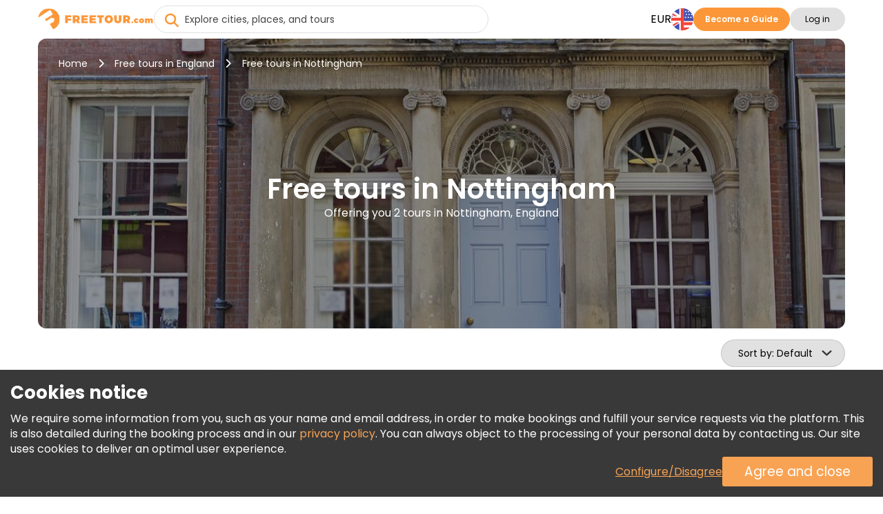

--- FILE ---
content_type: text/html; charset=utf-8
request_url: https://www.google.com/recaptcha/enterprise/anchor?ar=1&k=6LdX-5QhAAAAAIfW18ANq5FgmCqWmfuKFp0nFua9&co=aHR0cHM6Ly93d3cuZnJlZXRvdXIuY29tOjQ0Mw..&hl=en&v=PoyoqOPhxBO7pBk68S4YbpHZ&size=invisible&anchor-ms=20000&execute-ms=30000&cb=ok870oyti0tt
body_size: 48543
content:
<!DOCTYPE HTML><html dir="ltr" lang="en"><head><meta http-equiv="Content-Type" content="text/html; charset=UTF-8">
<meta http-equiv="X-UA-Compatible" content="IE=edge">
<title>reCAPTCHA</title>
<style type="text/css">
/* cyrillic-ext */
@font-face {
  font-family: 'Roboto';
  font-style: normal;
  font-weight: 400;
  font-stretch: 100%;
  src: url(//fonts.gstatic.com/s/roboto/v48/KFO7CnqEu92Fr1ME7kSn66aGLdTylUAMa3GUBHMdazTgWw.woff2) format('woff2');
  unicode-range: U+0460-052F, U+1C80-1C8A, U+20B4, U+2DE0-2DFF, U+A640-A69F, U+FE2E-FE2F;
}
/* cyrillic */
@font-face {
  font-family: 'Roboto';
  font-style: normal;
  font-weight: 400;
  font-stretch: 100%;
  src: url(//fonts.gstatic.com/s/roboto/v48/KFO7CnqEu92Fr1ME7kSn66aGLdTylUAMa3iUBHMdazTgWw.woff2) format('woff2');
  unicode-range: U+0301, U+0400-045F, U+0490-0491, U+04B0-04B1, U+2116;
}
/* greek-ext */
@font-face {
  font-family: 'Roboto';
  font-style: normal;
  font-weight: 400;
  font-stretch: 100%;
  src: url(//fonts.gstatic.com/s/roboto/v48/KFO7CnqEu92Fr1ME7kSn66aGLdTylUAMa3CUBHMdazTgWw.woff2) format('woff2');
  unicode-range: U+1F00-1FFF;
}
/* greek */
@font-face {
  font-family: 'Roboto';
  font-style: normal;
  font-weight: 400;
  font-stretch: 100%;
  src: url(//fonts.gstatic.com/s/roboto/v48/KFO7CnqEu92Fr1ME7kSn66aGLdTylUAMa3-UBHMdazTgWw.woff2) format('woff2');
  unicode-range: U+0370-0377, U+037A-037F, U+0384-038A, U+038C, U+038E-03A1, U+03A3-03FF;
}
/* math */
@font-face {
  font-family: 'Roboto';
  font-style: normal;
  font-weight: 400;
  font-stretch: 100%;
  src: url(//fonts.gstatic.com/s/roboto/v48/KFO7CnqEu92Fr1ME7kSn66aGLdTylUAMawCUBHMdazTgWw.woff2) format('woff2');
  unicode-range: U+0302-0303, U+0305, U+0307-0308, U+0310, U+0312, U+0315, U+031A, U+0326-0327, U+032C, U+032F-0330, U+0332-0333, U+0338, U+033A, U+0346, U+034D, U+0391-03A1, U+03A3-03A9, U+03B1-03C9, U+03D1, U+03D5-03D6, U+03F0-03F1, U+03F4-03F5, U+2016-2017, U+2034-2038, U+203C, U+2040, U+2043, U+2047, U+2050, U+2057, U+205F, U+2070-2071, U+2074-208E, U+2090-209C, U+20D0-20DC, U+20E1, U+20E5-20EF, U+2100-2112, U+2114-2115, U+2117-2121, U+2123-214F, U+2190, U+2192, U+2194-21AE, U+21B0-21E5, U+21F1-21F2, U+21F4-2211, U+2213-2214, U+2216-22FF, U+2308-230B, U+2310, U+2319, U+231C-2321, U+2336-237A, U+237C, U+2395, U+239B-23B7, U+23D0, U+23DC-23E1, U+2474-2475, U+25AF, U+25B3, U+25B7, U+25BD, U+25C1, U+25CA, U+25CC, U+25FB, U+266D-266F, U+27C0-27FF, U+2900-2AFF, U+2B0E-2B11, U+2B30-2B4C, U+2BFE, U+3030, U+FF5B, U+FF5D, U+1D400-1D7FF, U+1EE00-1EEFF;
}
/* symbols */
@font-face {
  font-family: 'Roboto';
  font-style: normal;
  font-weight: 400;
  font-stretch: 100%;
  src: url(//fonts.gstatic.com/s/roboto/v48/KFO7CnqEu92Fr1ME7kSn66aGLdTylUAMaxKUBHMdazTgWw.woff2) format('woff2');
  unicode-range: U+0001-000C, U+000E-001F, U+007F-009F, U+20DD-20E0, U+20E2-20E4, U+2150-218F, U+2190, U+2192, U+2194-2199, U+21AF, U+21E6-21F0, U+21F3, U+2218-2219, U+2299, U+22C4-22C6, U+2300-243F, U+2440-244A, U+2460-24FF, U+25A0-27BF, U+2800-28FF, U+2921-2922, U+2981, U+29BF, U+29EB, U+2B00-2BFF, U+4DC0-4DFF, U+FFF9-FFFB, U+10140-1018E, U+10190-1019C, U+101A0, U+101D0-101FD, U+102E0-102FB, U+10E60-10E7E, U+1D2C0-1D2D3, U+1D2E0-1D37F, U+1F000-1F0FF, U+1F100-1F1AD, U+1F1E6-1F1FF, U+1F30D-1F30F, U+1F315, U+1F31C, U+1F31E, U+1F320-1F32C, U+1F336, U+1F378, U+1F37D, U+1F382, U+1F393-1F39F, U+1F3A7-1F3A8, U+1F3AC-1F3AF, U+1F3C2, U+1F3C4-1F3C6, U+1F3CA-1F3CE, U+1F3D4-1F3E0, U+1F3ED, U+1F3F1-1F3F3, U+1F3F5-1F3F7, U+1F408, U+1F415, U+1F41F, U+1F426, U+1F43F, U+1F441-1F442, U+1F444, U+1F446-1F449, U+1F44C-1F44E, U+1F453, U+1F46A, U+1F47D, U+1F4A3, U+1F4B0, U+1F4B3, U+1F4B9, U+1F4BB, U+1F4BF, U+1F4C8-1F4CB, U+1F4D6, U+1F4DA, U+1F4DF, U+1F4E3-1F4E6, U+1F4EA-1F4ED, U+1F4F7, U+1F4F9-1F4FB, U+1F4FD-1F4FE, U+1F503, U+1F507-1F50B, U+1F50D, U+1F512-1F513, U+1F53E-1F54A, U+1F54F-1F5FA, U+1F610, U+1F650-1F67F, U+1F687, U+1F68D, U+1F691, U+1F694, U+1F698, U+1F6AD, U+1F6B2, U+1F6B9-1F6BA, U+1F6BC, U+1F6C6-1F6CF, U+1F6D3-1F6D7, U+1F6E0-1F6EA, U+1F6F0-1F6F3, U+1F6F7-1F6FC, U+1F700-1F7FF, U+1F800-1F80B, U+1F810-1F847, U+1F850-1F859, U+1F860-1F887, U+1F890-1F8AD, U+1F8B0-1F8BB, U+1F8C0-1F8C1, U+1F900-1F90B, U+1F93B, U+1F946, U+1F984, U+1F996, U+1F9E9, U+1FA00-1FA6F, U+1FA70-1FA7C, U+1FA80-1FA89, U+1FA8F-1FAC6, U+1FACE-1FADC, U+1FADF-1FAE9, U+1FAF0-1FAF8, U+1FB00-1FBFF;
}
/* vietnamese */
@font-face {
  font-family: 'Roboto';
  font-style: normal;
  font-weight: 400;
  font-stretch: 100%;
  src: url(//fonts.gstatic.com/s/roboto/v48/KFO7CnqEu92Fr1ME7kSn66aGLdTylUAMa3OUBHMdazTgWw.woff2) format('woff2');
  unicode-range: U+0102-0103, U+0110-0111, U+0128-0129, U+0168-0169, U+01A0-01A1, U+01AF-01B0, U+0300-0301, U+0303-0304, U+0308-0309, U+0323, U+0329, U+1EA0-1EF9, U+20AB;
}
/* latin-ext */
@font-face {
  font-family: 'Roboto';
  font-style: normal;
  font-weight: 400;
  font-stretch: 100%;
  src: url(//fonts.gstatic.com/s/roboto/v48/KFO7CnqEu92Fr1ME7kSn66aGLdTylUAMa3KUBHMdazTgWw.woff2) format('woff2');
  unicode-range: U+0100-02BA, U+02BD-02C5, U+02C7-02CC, U+02CE-02D7, U+02DD-02FF, U+0304, U+0308, U+0329, U+1D00-1DBF, U+1E00-1E9F, U+1EF2-1EFF, U+2020, U+20A0-20AB, U+20AD-20C0, U+2113, U+2C60-2C7F, U+A720-A7FF;
}
/* latin */
@font-face {
  font-family: 'Roboto';
  font-style: normal;
  font-weight: 400;
  font-stretch: 100%;
  src: url(//fonts.gstatic.com/s/roboto/v48/KFO7CnqEu92Fr1ME7kSn66aGLdTylUAMa3yUBHMdazQ.woff2) format('woff2');
  unicode-range: U+0000-00FF, U+0131, U+0152-0153, U+02BB-02BC, U+02C6, U+02DA, U+02DC, U+0304, U+0308, U+0329, U+2000-206F, U+20AC, U+2122, U+2191, U+2193, U+2212, U+2215, U+FEFF, U+FFFD;
}
/* cyrillic-ext */
@font-face {
  font-family: 'Roboto';
  font-style: normal;
  font-weight: 500;
  font-stretch: 100%;
  src: url(//fonts.gstatic.com/s/roboto/v48/KFO7CnqEu92Fr1ME7kSn66aGLdTylUAMa3GUBHMdazTgWw.woff2) format('woff2');
  unicode-range: U+0460-052F, U+1C80-1C8A, U+20B4, U+2DE0-2DFF, U+A640-A69F, U+FE2E-FE2F;
}
/* cyrillic */
@font-face {
  font-family: 'Roboto';
  font-style: normal;
  font-weight: 500;
  font-stretch: 100%;
  src: url(//fonts.gstatic.com/s/roboto/v48/KFO7CnqEu92Fr1ME7kSn66aGLdTylUAMa3iUBHMdazTgWw.woff2) format('woff2');
  unicode-range: U+0301, U+0400-045F, U+0490-0491, U+04B0-04B1, U+2116;
}
/* greek-ext */
@font-face {
  font-family: 'Roboto';
  font-style: normal;
  font-weight: 500;
  font-stretch: 100%;
  src: url(//fonts.gstatic.com/s/roboto/v48/KFO7CnqEu92Fr1ME7kSn66aGLdTylUAMa3CUBHMdazTgWw.woff2) format('woff2');
  unicode-range: U+1F00-1FFF;
}
/* greek */
@font-face {
  font-family: 'Roboto';
  font-style: normal;
  font-weight: 500;
  font-stretch: 100%;
  src: url(//fonts.gstatic.com/s/roboto/v48/KFO7CnqEu92Fr1ME7kSn66aGLdTylUAMa3-UBHMdazTgWw.woff2) format('woff2');
  unicode-range: U+0370-0377, U+037A-037F, U+0384-038A, U+038C, U+038E-03A1, U+03A3-03FF;
}
/* math */
@font-face {
  font-family: 'Roboto';
  font-style: normal;
  font-weight: 500;
  font-stretch: 100%;
  src: url(//fonts.gstatic.com/s/roboto/v48/KFO7CnqEu92Fr1ME7kSn66aGLdTylUAMawCUBHMdazTgWw.woff2) format('woff2');
  unicode-range: U+0302-0303, U+0305, U+0307-0308, U+0310, U+0312, U+0315, U+031A, U+0326-0327, U+032C, U+032F-0330, U+0332-0333, U+0338, U+033A, U+0346, U+034D, U+0391-03A1, U+03A3-03A9, U+03B1-03C9, U+03D1, U+03D5-03D6, U+03F0-03F1, U+03F4-03F5, U+2016-2017, U+2034-2038, U+203C, U+2040, U+2043, U+2047, U+2050, U+2057, U+205F, U+2070-2071, U+2074-208E, U+2090-209C, U+20D0-20DC, U+20E1, U+20E5-20EF, U+2100-2112, U+2114-2115, U+2117-2121, U+2123-214F, U+2190, U+2192, U+2194-21AE, U+21B0-21E5, U+21F1-21F2, U+21F4-2211, U+2213-2214, U+2216-22FF, U+2308-230B, U+2310, U+2319, U+231C-2321, U+2336-237A, U+237C, U+2395, U+239B-23B7, U+23D0, U+23DC-23E1, U+2474-2475, U+25AF, U+25B3, U+25B7, U+25BD, U+25C1, U+25CA, U+25CC, U+25FB, U+266D-266F, U+27C0-27FF, U+2900-2AFF, U+2B0E-2B11, U+2B30-2B4C, U+2BFE, U+3030, U+FF5B, U+FF5D, U+1D400-1D7FF, U+1EE00-1EEFF;
}
/* symbols */
@font-face {
  font-family: 'Roboto';
  font-style: normal;
  font-weight: 500;
  font-stretch: 100%;
  src: url(//fonts.gstatic.com/s/roboto/v48/KFO7CnqEu92Fr1ME7kSn66aGLdTylUAMaxKUBHMdazTgWw.woff2) format('woff2');
  unicode-range: U+0001-000C, U+000E-001F, U+007F-009F, U+20DD-20E0, U+20E2-20E4, U+2150-218F, U+2190, U+2192, U+2194-2199, U+21AF, U+21E6-21F0, U+21F3, U+2218-2219, U+2299, U+22C4-22C6, U+2300-243F, U+2440-244A, U+2460-24FF, U+25A0-27BF, U+2800-28FF, U+2921-2922, U+2981, U+29BF, U+29EB, U+2B00-2BFF, U+4DC0-4DFF, U+FFF9-FFFB, U+10140-1018E, U+10190-1019C, U+101A0, U+101D0-101FD, U+102E0-102FB, U+10E60-10E7E, U+1D2C0-1D2D3, U+1D2E0-1D37F, U+1F000-1F0FF, U+1F100-1F1AD, U+1F1E6-1F1FF, U+1F30D-1F30F, U+1F315, U+1F31C, U+1F31E, U+1F320-1F32C, U+1F336, U+1F378, U+1F37D, U+1F382, U+1F393-1F39F, U+1F3A7-1F3A8, U+1F3AC-1F3AF, U+1F3C2, U+1F3C4-1F3C6, U+1F3CA-1F3CE, U+1F3D4-1F3E0, U+1F3ED, U+1F3F1-1F3F3, U+1F3F5-1F3F7, U+1F408, U+1F415, U+1F41F, U+1F426, U+1F43F, U+1F441-1F442, U+1F444, U+1F446-1F449, U+1F44C-1F44E, U+1F453, U+1F46A, U+1F47D, U+1F4A3, U+1F4B0, U+1F4B3, U+1F4B9, U+1F4BB, U+1F4BF, U+1F4C8-1F4CB, U+1F4D6, U+1F4DA, U+1F4DF, U+1F4E3-1F4E6, U+1F4EA-1F4ED, U+1F4F7, U+1F4F9-1F4FB, U+1F4FD-1F4FE, U+1F503, U+1F507-1F50B, U+1F50D, U+1F512-1F513, U+1F53E-1F54A, U+1F54F-1F5FA, U+1F610, U+1F650-1F67F, U+1F687, U+1F68D, U+1F691, U+1F694, U+1F698, U+1F6AD, U+1F6B2, U+1F6B9-1F6BA, U+1F6BC, U+1F6C6-1F6CF, U+1F6D3-1F6D7, U+1F6E0-1F6EA, U+1F6F0-1F6F3, U+1F6F7-1F6FC, U+1F700-1F7FF, U+1F800-1F80B, U+1F810-1F847, U+1F850-1F859, U+1F860-1F887, U+1F890-1F8AD, U+1F8B0-1F8BB, U+1F8C0-1F8C1, U+1F900-1F90B, U+1F93B, U+1F946, U+1F984, U+1F996, U+1F9E9, U+1FA00-1FA6F, U+1FA70-1FA7C, U+1FA80-1FA89, U+1FA8F-1FAC6, U+1FACE-1FADC, U+1FADF-1FAE9, U+1FAF0-1FAF8, U+1FB00-1FBFF;
}
/* vietnamese */
@font-face {
  font-family: 'Roboto';
  font-style: normal;
  font-weight: 500;
  font-stretch: 100%;
  src: url(//fonts.gstatic.com/s/roboto/v48/KFO7CnqEu92Fr1ME7kSn66aGLdTylUAMa3OUBHMdazTgWw.woff2) format('woff2');
  unicode-range: U+0102-0103, U+0110-0111, U+0128-0129, U+0168-0169, U+01A0-01A1, U+01AF-01B0, U+0300-0301, U+0303-0304, U+0308-0309, U+0323, U+0329, U+1EA0-1EF9, U+20AB;
}
/* latin-ext */
@font-face {
  font-family: 'Roboto';
  font-style: normal;
  font-weight: 500;
  font-stretch: 100%;
  src: url(//fonts.gstatic.com/s/roboto/v48/KFO7CnqEu92Fr1ME7kSn66aGLdTylUAMa3KUBHMdazTgWw.woff2) format('woff2');
  unicode-range: U+0100-02BA, U+02BD-02C5, U+02C7-02CC, U+02CE-02D7, U+02DD-02FF, U+0304, U+0308, U+0329, U+1D00-1DBF, U+1E00-1E9F, U+1EF2-1EFF, U+2020, U+20A0-20AB, U+20AD-20C0, U+2113, U+2C60-2C7F, U+A720-A7FF;
}
/* latin */
@font-face {
  font-family: 'Roboto';
  font-style: normal;
  font-weight: 500;
  font-stretch: 100%;
  src: url(//fonts.gstatic.com/s/roboto/v48/KFO7CnqEu92Fr1ME7kSn66aGLdTylUAMa3yUBHMdazQ.woff2) format('woff2');
  unicode-range: U+0000-00FF, U+0131, U+0152-0153, U+02BB-02BC, U+02C6, U+02DA, U+02DC, U+0304, U+0308, U+0329, U+2000-206F, U+20AC, U+2122, U+2191, U+2193, U+2212, U+2215, U+FEFF, U+FFFD;
}
/* cyrillic-ext */
@font-face {
  font-family: 'Roboto';
  font-style: normal;
  font-weight: 900;
  font-stretch: 100%;
  src: url(//fonts.gstatic.com/s/roboto/v48/KFO7CnqEu92Fr1ME7kSn66aGLdTylUAMa3GUBHMdazTgWw.woff2) format('woff2');
  unicode-range: U+0460-052F, U+1C80-1C8A, U+20B4, U+2DE0-2DFF, U+A640-A69F, U+FE2E-FE2F;
}
/* cyrillic */
@font-face {
  font-family: 'Roboto';
  font-style: normal;
  font-weight: 900;
  font-stretch: 100%;
  src: url(//fonts.gstatic.com/s/roboto/v48/KFO7CnqEu92Fr1ME7kSn66aGLdTylUAMa3iUBHMdazTgWw.woff2) format('woff2');
  unicode-range: U+0301, U+0400-045F, U+0490-0491, U+04B0-04B1, U+2116;
}
/* greek-ext */
@font-face {
  font-family: 'Roboto';
  font-style: normal;
  font-weight: 900;
  font-stretch: 100%;
  src: url(//fonts.gstatic.com/s/roboto/v48/KFO7CnqEu92Fr1ME7kSn66aGLdTylUAMa3CUBHMdazTgWw.woff2) format('woff2');
  unicode-range: U+1F00-1FFF;
}
/* greek */
@font-face {
  font-family: 'Roboto';
  font-style: normal;
  font-weight: 900;
  font-stretch: 100%;
  src: url(//fonts.gstatic.com/s/roboto/v48/KFO7CnqEu92Fr1ME7kSn66aGLdTylUAMa3-UBHMdazTgWw.woff2) format('woff2');
  unicode-range: U+0370-0377, U+037A-037F, U+0384-038A, U+038C, U+038E-03A1, U+03A3-03FF;
}
/* math */
@font-face {
  font-family: 'Roboto';
  font-style: normal;
  font-weight: 900;
  font-stretch: 100%;
  src: url(//fonts.gstatic.com/s/roboto/v48/KFO7CnqEu92Fr1ME7kSn66aGLdTylUAMawCUBHMdazTgWw.woff2) format('woff2');
  unicode-range: U+0302-0303, U+0305, U+0307-0308, U+0310, U+0312, U+0315, U+031A, U+0326-0327, U+032C, U+032F-0330, U+0332-0333, U+0338, U+033A, U+0346, U+034D, U+0391-03A1, U+03A3-03A9, U+03B1-03C9, U+03D1, U+03D5-03D6, U+03F0-03F1, U+03F4-03F5, U+2016-2017, U+2034-2038, U+203C, U+2040, U+2043, U+2047, U+2050, U+2057, U+205F, U+2070-2071, U+2074-208E, U+2090-209C, U+20D0-20DC, U+20E1, U+20E5-20EF, U+2100-2112, U+2114-2115, U+2117-2121, U+2123-214F, U+2190, U+2192, U+2194-21AE, U+21B0-21E5, U+21F1-21F2, U+21F4-2211, U+2213-2214, U+2216-22FF, U+2308-230B, U+2310, U+2319, U+231C-2321, U+2336-237A, U+237C, U+2395, U+239B-23B7, U+23D0, U+23DC-23E1, U+2474-2475, U+25AF, U+25B3, U+25B7, U+25BD, U+25C1, U+25CA, U+25CC, U+25FB, U+266D-266F, U+27C0-27FF, U+2900-2AFF, U+2B0E-2B11, U+2B30-2B4C, U+2BFE, U+3030, U+FF5B, U+FF5D, U+1D400-1D7FF, U+1EE00-1EEFF;
}
/* symbols */
@font-face {
  font-family: 'Roboto';
  font-style: normal;
  font-weight: 900;
  font-stretch: 100%;
  src: url(//fonts.gstatic.com/s/roboto/v48/KFO7CnqEu92Fr1ME7kSn66aGLdTylUAMaxKUBHMdazTgWw.woff2) format('woff2');
  unicode-range: U+0001-000C, U+000E-001F, U+007F-009F, U+20DD-20E0, U+20E2-20E4, U+2150-218F, U+2190, U+2192, U+2194-2199, U+21AF, U+21E6-21F0, U+21F3, U+2218-2219, U+2299, U+22C4-22C6, U+2300-243F, U+2440-244A, U+2460-24FF, U+25A0-27BF, U+2800-28FF, U+2921-2922, U+2981, U+29BF, U+29EB, U+2B00-2BFF, U+4DC0-4DFF, U+FFF9-FFFB, U+10140-1018E, U+10190-1019C, U+101A0, U+101D0-101FD, U+102E0-102FB, U+10E60-10E7E, U+1D2C0-1D2D3, U+1D2E0-1D37F, U+1F000-1F0FF, U+1F100-1F1AD, U+1F1E6-1F1FF, U+1F30D-1F30F, U+1F315, U+1F31C, U+1F31E, U+1F320-1F32C, U+1F336, U+1F378, U+1F37D, U+1F382, U+1F393-1F39F, U+1F3A7-1F3A8, U+1F3AC-1F3AF, U+1F3C2, U+1F3C4-1F3C6, U+1F3CA-1F3CE, U+1F3D4-1F3E0, U+1F3ED, U+1F3F1-1F3F3, U+1F3F5-1F3F7, U+1F408, U+1F415, U+1F41F, U+1F426, U+1F43F, U+1F441-1F442, U+1F444, U+1F446-1F449, U+1F44C-1F44E, U+1F453, U+1F46A, U+1F47D, U+1F4A3, U+1F4B0, U+1F4B3, U+1F4B9, U+1F4BB, U+1F4BF, U+1F4C8-1F4CB, U+1F4D6, U+1F4DA, U+1F4DF, U+1F4E3-1F4E6, U+1F4EA-1F4ED, U+1F4F7, U+1F4F9-1F4FB, U+1F4FD-1F4FE, U+1F503, U+1F507-1F50B, U+1F50D, U+1F512-1F513, U+1F53E-1F54A, U+1F54F-1F5FA, U+1F610, U+1F650-1F67F, U+1F687, U+1F68D, U+1F691, U+1F694, U+1F698, U+1F6AD, U+1F6B2, U+1F6B9-1F6BA, U+1F6BC, U+1F6C6-1F6CF, U+1F6D3-1F6D7, U+1F6E0-1F6EA, U+1F6F0-1F6F3, U+1F6F7-1F6FC, U+1F700-1F7FF, U+1F800-1F80B, U+1F810-1F847, U+1F850-1F859, U+1F860-1F887, U+1F890-1F8AD, U+1F8B0-1F8BB, U+1F8C0-1F8C1, U+1F900-1F90B, U+1F93B, U+1F946, U+1F984, U+1F996, U+1F9E9, U+1FA00-1FA6F, U+1FA70-1FA7C, U+1FA80-1FA89, U+1FA8F-1FAC6, U+1FACE-1FADC, U+1FADF-1FAE9, U+1FAF0-1FAF8, U+1FB00-1FBFF;
}
/* vietnamese */
@font-face {
  font-family: 'Roboto';
  font-style: normal;
  font-weight: 900;
  font-stretch: 100%;
  src: url(//fonts.gstatic.com/s/roboto/v48/KFO7CnqEu92Fr1ME7kSn66aGLdTylUAMa3OUBHMdazTgWw.woff2) format('woff2');
  unicode-range: U+0102-0103, U+0110-0111, U+0128-0129, U+0168-0169, U+01A0-01A1, U+01AF-01B0, U+0300-0301, U+0303-0304, U+0308-0309, U+0323, U+0329, U+1EA0-1EF9, U+20AB;
}
/* latin-ext */
@font-face {
  font-family: 'Roboto';
  font-style: normal;
  font-weight: 900;
  font-stretch: 100%;
  src: url(//fonts.gstatic.com/s/roboto/v48/KFO7CnqEu92Fr1ME7kSn66aGLdTylUAMa3KUBHMdazTgWw.woff2) format('woff2');
  unicode-range: U+0100-02BA, U+02BD-02C5, U+02C7-02CC, U+02CE-02D7, U+02DD-02FF, U+0304, U+0308, U+0329, U+1D00-1DBF, U+1E00-1E9F, U+1EF2-1EFF, U+2020, U+20A0-20AB, U+20AD-20C0, U+2113, U+2C60-2C7F, U+A720-A7FF;
}
/* latin */
@font-face {
  font-family: 'Roboto';
  font-style: normal;
  font-weight: 900;
  font-stretch: 100%;
  src: url(//fonts.gstatic.com/s/roboto/v48/KFO7CnqEu92Fr1ME7kSn66aGLdTylUAMa3yUBHMdazQ.woff2) format('woff2');
  unicode-range: U+0000-00FF, U+0131, U+0152-0153, U+02BB-02BC, U+02C6, U+02DA, U+02DC, U+0304, U+0308, U+0329, U+2000-206F, U+20AC, U+2122, U+2191, U+2193, U+2212, U+2215, U+FEFF, U+FFFD;
}

</style>
<link rel="stylesheet" type="text/css" href="https://www.gstatic.com/recaptcha/releases/PoyoqOPhxBO7pBk68S4YbpHZ/styles__ltr.css">
<script nonce="y20fZLm1jLY_7B2j9zHtwg" type="text/javascript">window['__recaptcha_api'] = 'https://www.google.com/recaptcha/enterprise/';</script>
<script type="text/javascript" src="https://www.gstatic.com/recaptcha/releases/PoyoqOPhxBO7pBk68S4YbpHZ/recaptcha__en.js" nonce="y20fZLm1jLY_7B2j9zHtwg">
      
    </script></head>
<body><div id="rc-anchor-alert" class="rc-anchor-alert"></div>
<input type="hidden" id="recaptcha-token" value="[base64]">
<script type="text/javascript" nonce="y20fZLm1jLY_7B2j9zHtwg">
      recaptcha.anchor.Main.init("[\x22ainput\x22,[\x22bgdata\x22,\x22\x22,\[base64]/[base64]/bmV3IFpbdF0obVswXSk6Sz09Mj9uZXcgWlt0XShtWzBdLG1bMV0pOks9PTM/bmV3IFpbdF0obVswXSxtWzFdLG1bMl0pOks9PTQ/[base64]/[base64]/[base64]/[base64]/[base64]/[base64]/[base64]/[base64]/[base64]/[base64]/[base64]/[base64]/[base64]/[base64]\\u003d\\u003d\x22,\[base64]\\u003d\\u003d\x22,\x22HC53wpo9TsKFbMKjOQDDj3HDmsKULsOiesOvWsK4XGFCw5oSwpsvw5lLYsOBw73Cp13DlsOpw43Cj8Kyw7zCv8Kcw6XCvcOEw6/[base64]/ChADCmsORMcKgQUw/JU/CisOIPUjDgsO+w7HDmcORHTI4wqnDlQDDlcKYw65pw5cOFsKfHsKqcMK6DznDgk3CmsOeJE5Bw5Npwqt4wqHDulsdSlc/I8OPw7FNbxXCncKQZsKSB8Kfw7VBw7PDvBDCvlnChSrDpMKVLcKlB2prKDJadcKmFsOgEcOeE3QRw4XCqG/DqcOpXMKVwpnCtsO9wqpscsKywp3CsynCqsKRwq3Cjxtrwptjw5zCvsKxw4rClH3Dmz0MwqvCrcKiw6YcwpXDuiMOwrDCtnJZNsOLMsO3w4dRw7d2w57CjMOEAAlhw5hPw73CqGDDgFvDjU/Dg2wLw71iYsKXX3/DjCAcZXI7fcKUwpLCuAB1w4/DkMO1w4zDhFNjJVU8w4jDskjDuWE/[base64]/DjMKgw7HCr8KKf8OTwqQqbiMUUyLCnDLCgsOqL8Krb2zCgWxJfMK+wqh3w6ZdwrTCoMOnwrXCgMKCDcOgcAnDt8OJwq3Cu1dswrUoRsKlw7hPUMOfIU7DulvChjYJM8K7aXLDl8KgwqrCrznDlTrCq8KIf3FJwqvCjjzCi3jCuiB4JMKwWMO6L2rDp8KIwqPDjsK6cS/CtXU6JcOxC8OFwq1Gw6zCk8OvCMKjw6TCsT3Cog/CqH8RXsKsVTMmw7bCsRxGdsO4wqbChUfDiTwcwqFkwr0zMk/CtkDDm0/DvgfDmmbDkTHCksOwwpIdw41Ow4bCgmhuwr1XwoTCjmHCq8Kiw4DDhsOhQMOYwr1tLh9uwrrCs8Oyw4E5w5/CiMKPEQzDihDDo0TChsOlZ8Oyw6J1w7h+wr5tw40gw68Lw7bDs8KGbcO0wrDDuMKkR8KHc8K7P8KlDsKgw6XCoUk5w58YwpwmwqvDolTDkWjCszHDrDLDsBHCghkoWBsjwrLCmR/DpsK9AQgUBQLDr8KZEwDDkSDDsR7Cl8K+w6bDlsOMC0vDhC0UwpsmwqdBwolYwo5ib8KqPGFYDm7ClMKmwrhbwoYHB8OlwoFrw53CtVbCt8KjU8KxwrnCocKIOMKMwq/[base64]/CnR8gw4U8w5dCw6HCnRxsc8Kjw4HDqsOEaX42bcKgw59Cw5jColUcw77Ch8OzwqXCo8OpwrbCk8KDIMKTwrxpwrMLwph0w6vCiA0Sw6nCjT3DkX3DpiN2NMOqwqV1w6g7EcOuwqfDkMKgfADCiAooXyzClcOXPMOowoPDiTDCoUc4Q8Oww51Tw7hIOAY5w4/DmMKxb8OHcMK2woJ1wpXDvGHDjsKQfDfDtyLCnMO+w7hKOjvDnm5/wqQPw6M2NUTDpMOJw7FgDyzCnsK4EzfDnFsew6DCgDnCinfDpRstw77DuA/CvRRTAGpIw6DCjQfCtsONdxB0VMKWJlTDu8K8w5vDgg/DnsKYd1AIwrNHwphRdjfCpCjCjsO6w6Ajw4rCmRDDhjZPwrPDmyVcFWcbwo8XwpXDssOJw6Ytw79sRcOJeFEoP0h0MWvDscKFwr4Ow4gVw6nDgsOOCMOaLMONOmnDuGnDpMOjPAhgNj9Lw4QPRlPCj8KiAMK6wpfDuQ/[base64]/CuB92HR1RworCnSYdwqMCTX/CjcOowpvCgTDCjivDnAc7w4DDoMKvw4QPw7hMc2rCiMKBw4vDvcOVa8OmLMO3wq5Ow5A2XSDCk8KZw47CkD4SIkXDtMO+DsKzw75Zw7zCoUpmT8KJOMKLc0vCoU0YTW7Di1fDr8ORwrAxSsKPdsKNw4FUGcKhB8ONw7zCqV/CocO2w7I3RMOYRXMSFcOpw6vCl8Okw5fCu3NVw7tDwr3Cg2gmEAx6w6/CsgXDlk01QScYFiR6w6TDvR5nJyB/WsKGwr8Ow4zChcOoQ8OIw7toFsKxHsKiWXVQwrLDhSPDtMKBwpjColPDpG3CtytORGI0dRdvdcK4wp81wpp2aWU/w7bDumJKw7PCgj9awoIdf0PCoXFWw6LCjcKpwqxnSlTCvF3DgcK7OcK4wqjDiUA+OcK5wr3DnMKMJ3kHwqXCrsOQVsOywoHDjwHDo2gjWsKEwrvDlsOjXMKrwphPwp88VG7CsMKiFyROHBvCpVTDmMKkw5TCp8OHwr/CkMOfa8KCw7XDvxTDmz3DjkISwqfDv8KTasKDI8KoGGsdwrURwpAELGLDoA9uwpvCkjXCnxpVwpvDgxjDhwZaw6bDglYBw61Pw7vDoxDDrz0xw4LDh1lsDXZFfkPClzAkD8O/SVvCuMK+H8OcwoFbHMKwwoTCvsKEw6vClDbCvX0hGho5LGsPwrzDpDdrRwnCtVpxwoLCucOMw6BLA8OBwprCqUA/NsOvB2zCqCbDh1gJw4TCnMKgHElBw4vDuW7CpcObPcOMw4IbwrVAw50TC8KiG8KcwojDo8KhEgVfw63DqsKDw5YTXcOkw4jCjSHCiMOCw6gww7TDucKcwoPDp8Khw5HDuMKIw49dw5bDvcOJVkoESMKAwoHDgsOLw4crYGYqwoNpHx/CsxHDrsOww7jCp8KrWcKDbA/Dh2kRw4ktw4AOwpbCrgvDq8O8UQnDpEzDqMKxwrDDo0bDj0TCscKowpBFMS3Cu200wpNlw7B5w6tnK8OXKhxVw6bDnMKJw6LCrCrChwbCsDjCu0vCkyFXVMOmA3lMB8KkwoLDnyt/w4/CjA3Cr8KndcK1M33DtMKzw4TCkz3DiVwOw6TCjiUhTlZrwo9bCsOXEMKSwrXChULCgjfCrsKXUsKULShoSRIGw6nDmMKbw4/CjxhbaAnDkB4XDcOfbSJ1fALDrELDkyspwqg+w5QeZcKzwpt4w4sDwoB/eMOdYzEwGCzCrFPCtRZtWCIcVh3Dp8KEw4w2w4/Cl8O4w5Vqw7XCscOLbwc8wrrDpwHChSs1asO9XMOUwpLCiMOSw7HCu8O9QAnDpcOMb2/[base64]/DtWPCucOAbMKPw73DgcKoTsOJE8OrSBnDvcKaY0/Ds8KtOcOwbmbCicO6SMODw45OUMKCw6bDtmB1wq0jYzUDwr7DrW3DlcOBwrTDhsKINAJww6HDjsOKwpnCv2LCjC5AwoZ0S8OnTsOrwonCjsKcw6fCo3PCgcOIdMKQJ8OVwqDDu0JEaxt+ZcKYLcKOC8O/w7rCmsO9w4FawrxPw6zClDkkwpXCjFzDmHrCgmXDomU6w5jDj8KEOcKGwq12bl0LwrzCjMOmC3LCmD5DwotBw6JvL8OCSkQBZcKMGFnDqjF9wogtwoPCuMO3cMOGN8O0wrhUw4zCjMK8bcKObsKva8KFF1gMwrDCisKuCQPCm2/Do8KvWXMfXGsaHyfCs8O4MsOjw7YJCMK5w6QbAVLCjwvClVzCuWbCrcOUWifDrMOnHsKQw5I/RMKrAhTCvMKVEA86XMKvHRQzw4JodcODZzfDksKpwqzChDE2BMKBfkglwqhPwqzCr8OyDsO7AsO/[base64]/[base64]/LSLDlkvChDTCg8K8G0hMwqpSwrUAw5LDrsOkJ0cow5LDvMOnwrPDisKKwqvCjcO4eljDhxsUBMK1w4/Dq0shw6BdcVXDuHpOw7jCmsOVOR/Co8O+RcOGworDny86C8OYwrHCnzJpDcO0w68Uw5MUw6/DmijDrjMwCsO6w6Q/w40cw4MaW8OAch3Ds8Kzw78xTsKsZMKRC0LDtcKDHxgkw6Vhw73Ck8K4YwfCsMOnQ8OPZsKHb8OVWsKlPMOJw5fDigB/wqQhScO+aMKsw7l6w65NOMOTZcK9XcOXIsKGw4cBH3bCqn3DmsOhwqvDiMO4Z8Krw53DlsKDw6BVAsKXAMOnw6UMwqpRw7cFwrN6wojCscO8w73DgBhlX8KZfsKCw7JPwozCrsK9w5MCURt0w4rDnWtULi/ChEckHsKFw6Q7w4/CnBVywpHDqQvDjMO6wrjDisOlw7/Do8K9wqZgYsKDfAPCgsKXBcKvWsKCwrs0w6/Dn3QAwp7DjnUvwpjDoVtHUyjDvWLCtsKCworDkcOQw5NoHyNjwrLCusKlUsOIw7p+wrzCrsKww4/Ds8KuBcO/w4zCjksBwo8eGi9mw6EgfcO7Qh5xw74xw6fCmjUkw6DDg8KICSQvfRrDigXCjcOLw5vCu8OywqQbJRcRwpXDtgrDnMKTd3QhwrPDhcKUwqBDG3lLw7rDh13DnsKWw4w/HcKQXsKfw6PDpGzDtMKcw5tGw49iI8Oow6NPfcK5w7rDrMKjwqvCvxnDncOHwqYXwqtOwpJ+Y8O1w5N1wqvCkx15MlPDv8Odw5AlYyMEw63DoAjDhcKXw5kzwqDDkhTDnR1IW1DDvlPDgz8wCHnCjxzCvsK6w5vCisKXwqdXdcK7VMK8w7zDsSHCgk7CqSvDmD/DiiTCssK3w5Nnwo5Lw4hzfDvCosO6wobDpMKGwqHCvnDDrcOAw7xRFTI6woQJwpUAZD7Cj8OYw68cw6h5OivDqsKresKAaEN4wp9VLX3ClcKCwoLCvcOeRXHClAnCl8KvYcKXesOyw4rCmMK3XkREwo7Ct8K2P8KeEhfDqnTCpsKMw5MOPk3DnwfCqsOSw53Dn01/[base64]/[base64]/wp7CsHzCtWchV8O8b1zDpsKwOArCgMK7LMOiw6MiGHnCqD9eUT7DpkBrwrNwwrXDvU4kw5UGCsKrSVwUEsOVw6wtwrZTWDNJHMK1w78USMK9UMKkV8OZPyvCl8Ozw49Fwq/DmMOHw5bCtMOGEQHChMOrDsOTc8KjWF/ChyjCqcOmwoDCkcOfw6U/wrvCvsO5w4/ChMONZEhpEcOuwqFJw7bCgn5JTmfDqWgSS8Ogw43DrcObw5A/d8KSP8KYTMKJw6LChihIIcKYw6XDtF7DusORYnsmw7jDsUkfN8OqIXPCqcOtwpgIwpxrw4bDjTFDwrPDpMODw5rCoXNOwr7Ck8O6LGIfwp/DocKReMKiwqJvIWZ3w5cNwq7DtXhdwqnCgyxdXzvDtiPCt3/DgsKKJMKowpkyf3jChQLDkh7ChRvDhWo4wrZuwq9Iw5rDkifDlznClMOkSlzCt1jDtcKbCsKEMiVVDl/[base64]/Cm2vCgMKTw5lgwoUUHCXCuMKjMjpXdx1YNDbDoHpKw7LClsKGNsOZVcKhQiUvwpgqwozDosOxwpJZCsOEwqlcY8Kcw6wbw4wFOzI9w4nCq8Oswq7DpMK/RcOsw7kMwofDvsOQwqhhwoQ5wpHDqlUIdhPDi8K8fcO/w557ZMO4eMKTehPDqsOkbk8NwqPCuMKyY8K/MlTDgx3Ci8K2SsKlPsOmRcOEwrwjw5/[base64]/DgcKywo9Iw63Ct8O5VljDpsOYTCnDsjoPw6MMGcKPIEofwqUgwp1ZwqnDmS7DnSljw6LDosKCw5tGQMKbw4nDmcKEwp3DgFnCsCFUUxXChsK4RR8QwpVowohBw43DhFRbKMKdFXExIwbDusKIwrHDqEt/[base64]/DiljDviwtecOBeTpWwpLCrjXCkMOFAMKLLMKuMcKSw5XCscKQw557NxN0w5HDjMOAw7HClcKPwrQxfsK+R8OGw71awqbDgnLCs8KlwpzCi3zDvQlbDgjDscKww6Yww5XDn2jCt8OWY8K3EcKrw4XCvsOIw7ZAwrbCgB/CjcKzw4LCrm/CusOmN8OABcOtaA/Ch8KOccKpJ2xYwqZlw7jDkFXCjcOWw7IQw6Ejd0hew57DjMONw7jCgMOXwpjDj8KFw6sZwrBqJ8OKYMOhw73CvsKTwr/DmsOOwqMIw73DngcUOmQrTcK1w5xow6PDr3TCpyvCuMKAwq7Dq0nCl8Opw4ELw7fDvEDCtw4dw6QOFcO+dcKLTBfDq8K4wqFMJMKFcSEwbsK5wqJtw4jCn2PDj8Olw78CE0s/[base64]/[base64]/VgPChC3CgsOWfxnCrRvDuMKNw49RJ8O2TMKhdMKvJTDCosORR8O/G8O2TMKcwr3Dk8KBAhV1w7XCl8OvIXPCgsODNsKfJcOEwpZlwrRicMKuwpfDqMOve8KrHS/Ch1TCuMOpwr1WwoFAwoovw4/CsH7DsmrCnCHCrhvDqsOof8ORworCkcOzwprDssOfw5XDt2Q4BcK5Y33DliAww77CnEVPw7dIbVTCsyvClCzCh8OyesOZVcOXX8OnNgVdB1EDwrV4MMKSw6vCv1k1w5UDw4TDhcKSfsOFw6lUw7TDhSrCmT5BPwHDgWvCnTMgwqp7w6tYQW7CgcO5w7bCgcKUw4ctw4/Du8OUw4dVwrYbEcOxJ8OhN8KVa8O+w4HCn8OLw5vDqsKUHUcgNgcjwrrDisKZGwnDkU9jK8OMOsO/[base64]/KUzCokvCtAE2w78CwobCmsOuSxEZw58ZfsKXwqvDkMKTwqrCrcKCw67CjMOPXcO7woFvw4DCrlbDjsOcSMOaecK4WBjDlBZHw7soLMOnwqjDq08ZwosJXcKiKSnDvMOnw65iwrXCnkwmw7zCtnNFw4DDsx4xwoAbw4VBPkvCosO6IcOjw6gGwqPDscKAw4HCni/DrcKYb8Kmw7bDrcOFaMO0w7HDsEvDisKYTQXDukRdJsOxwqfDvsKpBywmw79uwqYyAVshWsOvwojDocKCw6zCvVXCgcOQw7FPPD7CucK3fcKhwqXCtSMzwr/CicOywrVxBcO0wqF6ccKPCDjCqcO7KFrDgFHCpHLDkSLDqsKfw4oGwpbDplJqGy9ew6rDok/CjwkkFkIBUsOtXMKySi7Do8OHIEcJYSPDuFrDkcOUw4oBwrjDq8KXwo0ew7ULw6zCsQLDkMKMEELChATDqUwuwo/Ck8OCw4NYBsO+w6DCvQIPw5PDpMOSwpkGw5PCs1VoMsOLZy3Dl8KII8Oww406w6MZI2jDkcKaCBXClktZwoYLS8OVwofDvAbCjMKswoNtw73DqD8ZwpE7wq/CpxHDhn/DnsKMw7nCiATDqcKow5vCj8Oowqggw4XDuyZ0V01owqZ+d8K7UcOnPMOQw6IhUSzClW7DtBDDlsK6FFzCr8KYwpzCtDkmw5vDrMOPFA3Dh2BIB8OTOx3DmBUmI1JxE8ONGV83eEPDpWPDi2/CosKVw5vDtsKlfcO6Li/CscK2ZExlQsKYw4x/[base64]/[base64]/w4tfw6cvwrDCi0zCvcKPw5I2AMKyw5TCtkvDi0jDv8KkfkvDrER+WCrCg8KZHhl+Y1jDpMOFXkp9VcOtwqAWLsOEw7DChQXDlEoiw6ByJ2d/[base64]/ClhonPMOOw6Nww7IkwqfDhMOrwrE0AHXDrsKTJ3jCkk0rwqZXwojCq8KnZcKXw4ZawqfCo2pxAMK5w6jDnWDDkzTDosKSw7Nnwq5tDHdFw77DsMKmwrnCgCRYw6/CvsKbwoVMc0dLwpTCvBDCung0w5bDiF3Ckjx5w7fCnl7Cs24lw73CjQnCh8OKEsO7esK4wonDqkTCmMO/[base64]/VG/DlcKNwq1gasOpw7s3wrPCr1LCq8OhVQFLazcrXsKcHHsQw7bCtCbDrirDmGvCrsOsw5rDh292fhoFw73Di05rwrdOw4ERAcKmSxvCjsOBecOHwql2NMO/w4HCosKbWzPCtsK3wptdw57CpMO+aCQ2EMO6wqXDvcK9wqgSdFdPOBxBwo/Dp8KEwojDvcK1VMORN8Oqwr/DncOnfGlGwr5Hw5p2XEEPwqbCoCzCuz10W8OHwpFgEFwEwoLCnsKuRWnDjXZXeTEXE8K0RMOXw7jClMOHw7lHAsO1wqvDiMOdwoUzNBkKScKzw5NLcsKEPjzDonXDl1kTV8O4w73DgU85XGQDw7vDoX1TwpLCn1VucXsJccKGdyEGw4nCjTzDkcK4acKYwoDCrzx/w7tEWlF1Sz3CpMO6wo51wrHDk8KdAX5jVcKsMyjCqmjDgMKrYHFQEHTCrMKkOjlMfD4Hw6Ydw6HDjzTDjcOZJMO9Z1PCrsOqNCfDksKEKjIIw7rDoXHDtcOFw7bDosKiw5I7w6/DucO8eR7DrAzDkXogwrg1wpzCrjx0w4jCihXCvzN/w5LDsQgXL8OTw7rCi3/Dl2Fbwrw9wovCkcOPw6MfT1VZCcKML8O3BcOpwqR2w4PCksKMw7EcKiMRE8KNLlYKHlR2wprChSbCt2Fofh06w7zCkjZCw6TDj3ROwrvDnR/Dt8KBA8KgBHY/[base64]/w4nCvsKuHMK0w5bClVViwrdTbMKUw5UKw6xPwqjCicOgA8OxwoVCwqwpfh3DsMObwpDDsBwgwp7ChMKwVMKNw5UkwoPDmC/CrsKUw6PDv8KrcAXCly7DlsOnwrkKwobDssO8wqtKw64lU3zDp0nClEbCv8OUH8O1w7IvOAjDg8Ovwp96Fj7DtcKTw4nDvibCuMOCw57DssKDd3wqa8KVDlDCtMOFw7lDCcK1w5UUwpYSw77CssO1EHHCrcKQTCsKH8ODw7N8b1NlT2DCiUfCgkkJwo9/[base64]/[base64]/[base64]/Dn2DCvcK7b8KqX0lVw4vCjSXCrw83CVzChg3DtsOSwobDi8KFZGNjwpnDnMKsbk/CpMO2w7dTw6JLesKhcsO/[base64]/CoGPCsMO/[base64]/[base64]/[base64]/KkLCmnDCr8OCGMKnwr/DmX/CoynCqAZUwo3CrcOpDUTCvRECex3DpsOvecKBKE3CvjnDvsKqAMK2EMOLwo/DtnEzwpHDjcK/[base64]/CjsKjOMOEScO5c8O4w6vCgXPCqkHCoMKoTXsXVkbDuE5qKcKjHz5RBsKDDsK3akwMGQsHcsKow7kgwpxww47Dq8KJFMKewrMfw4LCvWt4w7xDVMKZwqs4YT1tw4sTFMOtw7hYJcKCwrXDqcO4w7YAwroqwpp7XFY/N8OLwosnE8Kdwr/DkMKEw7V8M8KvGkoqwo4/HcKYw5PDtCINwqLDtX4nwpgBwqjCssO3wqDDssKvw7zDhHZlwobCoGAsKSfCksKCw7IWKWkuJ2jCjSfCmmJswolmwp3DqHwkw4bCgDPDpGLCpcK/YTbDn03Dqy4VKT/CrcKoU2xKw7DDvE7DpgrDtU5iwofDssOdw6vDsA5mw7cPcMOSJcOLw7zCh8Okf8KpVcOvwq/DscK6DcOKMMOVGcOOwo/Ch8ORw6EqwovCqT0Bwr1TwrIKw7V4wrTDqz7DnzXCkMOiwrXCmFw1wq/Dh8O+PzA/woDDvELCqyvDhkPDkDBVwqsmw6QYw68JLzx2N1dUBcOyKsOzwoYkw4PCgBZDeSAtw7/[base64]/w4nDm0LCnQJhNm9dwoDDr8OYw4PCvcKGwqkjw7huD8OJLlnCocK8wro3wqzCsXfCt1lswpLDoyFgPMKCwqrCtF5MwoQ0D8Kuw5MLAyxxJh9rTsKBTlMbR8OxwpQqT25gw4F3wr/DsMK4MMO/w7PDtAXDusOEFsK/woUbaMKBw6JPwoxLUcKDaMKdYTrCoCzDslfCkMK9SsO5wop8RsKSw4cfacOhBcOfbQPDnsOeLwXCgTPDicKiTWzCtidkw7oAwoDDmcO3JybDlcK6w6lGw6nCp0PDth3CkcKEOFAkV8K/McKrwpPDncOSV8OiciVaDSULw7LClmLCm8O+w63CtsO8TMKICgjDiQZZwrrCp8Onwo7DgsKiMSvCmEUZwqDCtcOdw4lpZSPCvAgtw4pawqLDq3Y6AcOweD/[base64]/w6AffTJVwpdVw4XDjMOKw6A4wq/Dgipow4/CuF0GwpTDssOrGCXDs8O0wpMQw6fDsxPDk3LDj8KiwpIUwrXCihrDo8OXw5YUSsOjVXzDkcKKw59AOMKhOMKowqVpw60nAsKewohyw5RaDBbCixsTwrp+VDjChwhIOwjCswnCnUsPwowFw5bDhRtIBcOsWsKyRB/CsMOHw7fDnlBQw5PDk8OmBMKsd8KYVAY2wo3DtsO9O8Khwrl4w7oHwqLCrDbCvlR+anUMDsOywqIXGcO7w57CssKUw7caQwdzwp3DiFjCu8KecwZ/LRHDpy/DhVh6enRlwqDDindZI8KVXsKheTnDlsOww6fDuDfDncOsN2XDoMKKwqJ/[base64]/w7Q1w7nDjMKKLQrChlbDnB9YJk7DvMOTwpTCnsO4XcKhw64gw5zDqRAow5PCmFRARMKmw6rCnsOgOMOFwpx0wqDDrsO+SsK5wrHCoC3Cs8OnMV5uDAh/[base64]/w5XCnMOTKSfDvsOASsKUw4rDgRPCp8KpPWF8wro/wo7DisKjw6cULcK8X1TDjcK9w5nCqF/CnMOXdsOJwp4BKAQkBAF4EBxywpDDrcKfYXxpw7nDiRAAwr9tTMKkw7fCgcKfw4PCuUgETDcPbRRnFWlQwr7DnSYoMcKLw4Iow7/DpA5OUMOYDMKfTcKow7LCvcKGejwGbjvDsV8HDsKLG03CjwEzwpbDocKCFMKVw7PDqTXCucK2wrRXwo1hRcOQw4zDncOcwrIIw5DDvcKEwprDnRDDpTPCtmrCocKqw5fDjjnCocOcwq3Dq8K5F2wZw6x/w55BXsOfclPClcKof2/DisK5M2/CqBnDucOuCcOufVYvwqnCskgaw5wEwqM8wonCsmjDuMK/C8KHw6UMViAzEcOSX8KVKDfCjzpFw4UiTkM2w7zCl8KMSk7CgEvDpMKYJ2/[base64]/[base64]/DsUDCqi1uBMK2T1Q8wqDDvVppwobDpRrCslNiwpLCoAE4LRzDg0pGwqLDumTCvsKAwqwzVMOQwqRaJWHDhRzDvGd/CcKqw4kec8OwGjQnMD1GUj7CtEB8ZsOoI8O/woA3CFQawpAdwo/CvyUEC8OKesKbfTLDphJvZMKbw7/ChMO5LsO/w5Jlw5jDgQg4HVsaPcOVN1zClsOow7o4PMOywosJC2Qfw5vDpMO2woDCqsKBNsKBw6opFcKowozDgxrCh8K4CMKQw6wGw4vDrjoLQR/CjcKbGm5LI8OXRhFMHhzDji3DpcOTw7/Dqgw0Gxg5OwbClsOHXMKAVChxwr8rKsOKwqhgV8OvJ8ONw4UeFkYmwqPDsMOkGTrDmMOcwo5vw47DqcOowr/Dh3rCpcKywqR9acKcS1zCscOUwp/[base64]/HAzDnh0NAMKNw6Npw6rCoMOUI8O/w7gVw4t/c1jCm8OewptKRQzCuytIwqrDr8OFI8ObwokxKMKHwpXCusOCw7XDghjCsMKbw4ZPSCLDjMORRMK9C8K+RS9OaxF2XhbDu8OBwrbClgzDgsOwwrF1SMK+wrNKGMKdaMOqCMKjCHLDqxnDrMKSMDDDt8KDIhUKbsKRdTNvG8KrGTnDucKfw7E8w6vDlsKdwos6wpEiwq/DpibCkEDCtcOZDcKKKkzDlcKsIxjCrsK5OMKew7N7wqA5VVQfwrk7AynDnMK3w77DgABcwqRuMcKUH8OpasKYw44lVXd3w77DpcK0L8KGwq7CocKEaWl6QcKSwqTDtcK/w6zCisO6GkbClcOfw7bCrVTDiCrDjhIdDyPDm8OGw5AGHcKgw51ZLMOoS8OMw7Yyc13CggjCsm7DkWjDt8O9HgXDvjwrw63DjAfCpsOLJSpEw5rCmsOFw6UPw4NdJk1NWDd1f8KRw6pMw5kVw67DoQlSw68bw5tXwoYfwq/CjcK5IsOSG3NmI8KnwoBJN8Onw67Dv8Ksw4VfbsOqw6p2CmJQDMOrNULDsMKWwqw7wod4w7rCvsKyCMKPYETCusOowrg9L8OPWSUGE8KTQy84P0lyLMKZd3LCnRHCnzduC0bDsEUwwrMmwo0tw5TCucKwwqHCusKUTcKbN2nDsl/[base64]/[base64]/SVHCiMKyGVkFwodnw5V+w7QFwqBCe8KCIcOow5EbwrcECsKOfMOGwq8ew7zDuE1EwoNMw4/DuMK7w7jDjgJmw4DCr8O8DMKYw6vCi8O8w4QaZg4dA8OpTMONeC8mw5cBAcOMw7LDkzMXFCHCr8Knwq9LAsK0elvDrMKXEht+wpldw73DpGfCoEZILjTCh8KzKsKGw4U7ZAxcPg4/PMKhw6lNGsKGGMKvfhZlw5jDhMKDwpkmG1XCsRTCgcKkOCV0bcKzFUbCvHrCsFdlTzgUw53CqcKkwo/Dh33DocOtwpIDC8KEw4nCsm7Ci8KXVMKnw48uGcKbw63DhFHDuATCi8K8wrbCmjrDr8KxYcK8w6jCkXQaM8KcwqBLVcOqTzd2Y8K2w6clwrpnw7zDlnxawp/DrXRiNmB+KsKSASY7N1TDpmx/[base64]/DrcK6w7vDs37DssK8woZfw7ZXwoduw5gSKMKPAHLCqsOgOH91C8Omw6MDZQA4w512w7HDtGtHKMOYwrwKw7FKG8O3XsKhwpnDlMKQdl/Cmn/CukLDv8K7NcK2wqNAGALCvDLCmsO5wqDCrMKnw4LCuF/ClMOswr7CkMOvwo7CrcK7FMKRJRN5FGDDsMO9w4rDshoSZz5cFMOoLQY1wp3DshDDuMO0wqvDh8Opwq3DoDDDgwEUw6vCvCXDiUZ+w6XCnMKYWsKIw5zDmcK2w7k7wqNJw7vClWoxw49ew6lRXsKOwrvCtcObN8KqwrDCuxnCo8O/wp7Ch8KoKlnCgsOHw5s4woZFw70Fw4IFw5jDgQfChMKiw6zDvcK8w4zDscOTw7JlwoXDrzjDsS8nwrvDkwPCusOOGgtJfzPDnnDDuUJXD197w67CoMKUwpvDvsKPDsOBIjR3w7omw78Tw5bDu8KwwoBLU8OMMHd/LcKgw4kLw4l8PQVQwqw5dMOZwoMgwr7DoMK8w7RrwoXDr8K6ScONJsKtYcKNw7vDssO8wroVeApbXXY7AsKyw4zDlcKDwpHCgMOXw5tAwrs1G2kfWTDCjy15w6kyBMO+wp/CnXbDpMKbWkDCrsKpwqjCtcKvJcOXw67DrsOjw7HCmmzCgnhywq/CtsOPwrcfw5I0wrDCl8KYw79rCMO6b8O+X8KiwpDDv1gFQksKw6bCvXEMwq/Ct8O+w6gzKMOcw7N/w5/DusOowqVNwoYRBgF7CsK3w7NnwotHQnHDvcKnOj8Qw40OT2rCs8ObwpZtUsKBwr/DunA9wo9Gw6zClwnDkl9gw6TDrQA0RGhgAjZIfsKVw74iw4YMQcOawqI2w4VkeQPCgMKIw7xew5BYMMO1w4/DtDkQw73DmiLDnAV/IWgpw44ySMK/KMOiw59Hw5MkKsKjw5DDs2PDhB3CjMO3w53Ch8K4KVnDsCLCshFxwosFw4plFxA5wozDtcKDOl8nfsK2w6pcayEIwr8IBGzDsUgIUcOcwpAnwo1VPcOpSsKYeCYZw5DCsBdREik7U8O/w6RCTMKRw5TCo0Qkwq/[base64]/AmfCucOxXxUSw65Pw4ZAwoJJw60yPnJXw6XDkcOPw7nDiMODwrgnWhhwwqhzVUvCs8Okwp/DsMKEwoRewowmJ20XVA9oOHlPw70Two7Cg8ONw5XCrRjCisOrw7vDuUM+w4tGw6ktw5vDmiPCnMOXw6zCgsO9w6TDpQM5RcK3V8KZw71yeMK8w6TCi8OHPMOJZsK2wojCoWcKw59cw6XDmcKrJMONM3vCjcO1w5VMw5XDuMKiw4bDtFQxw5/DtsOgw6kHwqnCnlBEwqhSOcOOwoLDr8KFJRDDmcOdwpd6Z8OcYsOhwrvDm3LCgAxtwovClFZYw7BlN8OYwroyOcKbRMOnWnBAw4RUScOtFsKHbMKTOcK/QcKDQit0wpRqwrTCiMOfw6/CrcOMGsOIZcK8QMKUwpnDngZ2NcOAJcOGP8K2woxIw7bDlCTCtQt7w4BXMGvDq2B8Yk/Co8KOw7IawqQmDMO/U8KIw4bCr8KfBl/ChsOVVsO0RTMWMMKUcS4hRMO+wrMPwobDghTCg0DCol5XbnpKesOSwqDDh8KDP3/DmMKVYsKFSMOxw7vChhkobXJZwpDDg8KBwpxDw7fDmHfCsAnDnUQdwqrCvWrDmB7Cp0QEw4sxKnZcwqXDlzbCrcKxw6XCtjXDkcKUDsOsFMKxw7MZc0NRw6BjwpYsVlbDlETClU3DtgDCvjLCjsKqNcOtwoUOw43DtUTDqcOhwrt/[base64]/DlcOtwp9dZ27CusKhwrTCg27DhXnDplBcw7rChMKAdMObRcKAWUDCrsO7ecOQwr/CvhPCuD1qwqTCqsKew6fCg2/DmynDgcOCUcK+LUhKEcKvw4rDk8K8w4UvwoLDg8OnfsOhw5ZWwp5cUyDDhcKnw7gTUAtPwrZdOhTCjX3ClA/ChkpMw4Q9QcKcwrjDvBF4woRkMXjDmSXCn8O/Dk5+wqAGS8K3wqAVWcKfwpEZF0jDoFHDrAMiwqjDhsKnwq0Aw5toDy/Cr8Ofw4PDkQg2woTCvArDs8OLHEByw51ZLMOvwqtVKsOLT8KJeMKmwqvCn8KEwrYoFMOUw6phKxXCmwQjYm/DoylJa8KnMMOJPzItw6cEw5fDpsOcVMOxw77DuMOiY8OFLcOaScK9wr3Dtm/[base64]/[base64]/WgtcRQEcMQ3DvyFQwrIowrjDm0d/LMK2w4/DiMKVE8Kbw5xTHlAIL8K8wp7ClAjCpSvCi8OyOhd0wqY1wrpQaMK+VhHClMKUw57Csi3Ct2hRw6XDtFnDqgrCkRVPwprDrcOEwrcdw7slaMKUHkjCnsKsOcODwrbDhxY6woHDjMKTKQ8eC8OnfjsbQsODODfDgcKzwobDuXUUaA0iw47CqMO/[base64]/CqwNWIsOKwpDCrcO5wqXDlAoEw6dmOcOFw4k8DGLDsT1IH0pnw6sQw441VMOPOBtYacKuLG3ClmUGZcODw54Hw7bCt8OhTcKzw6/DgsKSwpAmPRvDpMKBwojChn7CuDIkwp4Sw6R8w4rCk0TCiMOAQMK+wqhHScKEL8KOwrk7CMOcw7ddwqrDk8K+w7XDqy3CoXh/fsOkwr8MIgzCmcKcBMK2AMO/VT9MNH/Cu8O0eS0rRMOyaMOWwoBaKXzDjlEVETRewq5xw4UneMKXfsOKw7bDg2XCqHR1Gl7DtSXDhcK0HMOuUgBBwpd6fzXDgmxwwoBtw6zDucOsaEfCv0fDr8K9ZMKqNsOQw7g/eMO8B8KnKkvDqAcGN8KTwpTDjicWw47CoMKIbsK3Q8KxAHFaw4xDw6Jzw5AkIyg1cE/CpDPCrsOBJBY2w5/CmsO/wrfCkTBRw4k2wofDnQnDkDkVwrHCosONVsOaFsK2wp5ECsKowrU1woXCq8KkQh4Gd8OWDMKmwonDrVQ5w7IVwrPCoFzDmVJoCcKEw744wrINAEHDicOrU0bCpltSYcKhJH/[base64]/[base64]/wq5gwrTDtRDDjsOhVcKAQhfDtcO/[base64]/Dn3zCv8K9ClEMwqgMw6U9a8OGwo4EU0XChyEjwqo7WMKnYGTCmmDCoQ3CiAV3WcK8a8K+ecK0ecKHUcOcwpAGCTErGTjCoMKtOzTDhMODw7zCujvDnsK4w6lyGRjDkl/DogxHwo4lcsKJQsO3wqdjX1c6esOCwqYjMcKTdkzDgT3CuTkcUmxjdMKRw7p4PcO3wpNxwplTwqTCkHd/wq9reCDCksO2YMOPW1/DsBBKJUfDvm/DgsOIS8OUPRYwVjHDncOPwo7DoQ3CshQXwqbChA/CkMKzw6jDjcO+PMKFw5/DjsKCdRBlJ8KPwoHDv0dYwqjCvlvDlsOmdU3Dq1VFekQuw5nClw7Cj8KfwrDDjnxXwqV2w5t9wq0xYlnDtwrDhMKxw6TDu8KpS8K7QWh/czfDnsKIHBnDvVMKwoXCsmsSw5cvRwRnXTJZwrDCv8K5ews/[base64]/Cml/CnjbDu38hwrEgGsK2wo3DusKxwqYXQ0nCpQ57O0fClsORfsKbSy5Dw5QTa8OqasOGwo/CkMOzDhbDgMK9wqzDuipvwpzChMODFsOybcOCECXCpcOzccKCVAkEw5YXwrXCjcObBsOBIMKewpLCoCLDmEIFw7vDhxvDuzpvwqLCpwAtw7tVRFMOw7gEwrhZK2nDoDrCosKIw73CvHjClMKkKsOrGUQxMsKJM8O8wrPDpXDCp8O1JcOsHT3CnsKmwo/[base64]/wrLDrz8uGsOvwrTDusODKcOBBsOBwqPDvl9FLnjDhQDDpcOYwrjDjQfCkMOkCADCv8Kew7g1X3/Cs2jDqgDDuS7DvyE3w7bDpWREZmcaV8KReRQABXvCj8ORZDw0UMOHIMOlwqQxw7JkfsK+SW8ZwrjCtcKnERHDtsKUMMKAw7dTwqE6dSNYw5fDqhTDuih1w7ZbwrQcKMOxwroUZi/ClcKKY085w7jDncKtw6jDo8O+woDDpVPDmDLCvlrDpnPDhMKvWmvCiWoyCMKTw4FFw7TCsWvDlsOpHl7DhETDgcOcfcO9JsKrwpPCkEYOw4I7wrcwAsK1w5B3woDDvHfDoMK/FyjClBwpX8O8OVbDuyoHNkJrRcKew7XCisO5w4RyClPCmMKOYzVKw5UwMVnDnVrCjMKJaMKXacODe8KYw5rCuwvDvVHCkMKCw4N8w452FMKQwqXCpC/DskjDtX/[base64]/DqS3CoMKfwpTDnHXCq2bCm2Acwq3DlBNbwr/DhigGcMOTKE4tLcKqVcKRHAPDscKTCcO1wpTDicODYRFIw7UIRxE0w5ofw6rCr8Oiw6TDkCLDjsKSw7Nab8O5UFjCjsOxLVt7wr3CjX3ClcK0IsKzY1t1MSrDu8ODw6XDpGjCogTDjMOCwqk/M8OtwqPCnzTCkzEOwoFjEMKWw4DCusKrw7fCmcOhZCzDsMODA2HCkxRdB8Kyw64scEFYOhg4w4ZSwqBEZGQywqPDu8OmSirCtSItF8OOaG/DncKvdsKFwrsjBSbCqcKZeErCmsKqHFxsesOFEsOcFMKpw47Ci8OPw5QtQ8OLHsOvw4kDLm/[base64]/[base64]/CqsKCwr4LI8KRJVNywoPClcOrw57CuQHDjmtPw7jDu0pFw7hbw73CnsOjMVLCm8OPwoFfwqfCpjYfWSXDiXTDv8KWwqjCrcKFDsOpw7IxPMKfw5/[base64]/[base64]\x22],null,[\x22conf\x22,null,\x226LdX-5QhAAAAAIfW18ANq5FgmCqWmfuKFp0nFua9\x22,0,null,null,null,1,[21,125,63,73,95,87,41,43,42,83,102,105,109,121],[1017145,739],0,null,null,null,null,0,null,0,null,700,1,null,0,\[base64]/76lBhnEnQkZnOKMAhk\\u003d\x22,0,0,null,null,1,null,0,0,null,null,null,0],\x22https://www.freetour.com:443\x22,null,[3,1,1],null,null,null,1,3600,[\x22https://www.google.com/intl/en/policies/privacy/\x22,\x22https://www.google.com/intl/en/policies/terms/\x22],\x225xe0vAY4jN3io/G635AKhEgaK/XWQLF6UX2alv/BgHA\\u003d\x22,1,0,null,1,1768616260197,0,0,[243,19],null,[67,109,44],\x22RC-TMzJ-3MI_hm-Sg\x22,null,null,null,null,null,\x220dAFcWeA7wibM8E_Ql7c7BrqvvM3L1wUWWBYP8ax-0EL4O2A7JXfIW8kBO3M_XyRaCkT93Jm_jVl06ChDbXuR_-UvLgb1sSXJ8Pg\x22,1768699060278]");
    </script></body></html>

--- FILE ---
content_type: image/svg+xml
request_url: https://www.freetour.com/images/icon/flags/english.svg
body_size: 382
content:
<svg xmlns="http://www.w3.org/2000/svg" width="48" height="48" viewBox="0 0 48 48">
    <g fill="none" fill-rule="nonzero">
        <path d="M0 0h48v48H0z"/>
        <path fill="#FFF" d="M25 9h21v27H25z"/>
        <path fill="#F44336" d="M25 9h21v3H25zM25 15h21v3H25zM25 21h21v5H25zM25 28h21v4H25z"/>
        <path fill="#F44336" d="M25 24h21v2H25zM25 35h21v4H25z"/>
        <path fill="#3F51B5" d="M26 9h20v17H26z"/>
        <g fill="#FFF">
            <path d="M28.75 22.073l-.773.427.148-.905-.625-.64.864-.132.386-.823.386.823.864.132-.625.64.148.905zM32.25 22.073l-.773.427.148-.905-.625-.64.864-.132.386-.823.386.823.864.132-.625.64.148.905zM35.75 22.073l-.773.427.148-.905-.625-.64.864-.132.386-.823.386.823.864.132-.625.64.148.905zM39.25 22.073l-.773.427.148-.905-.625-.64.864-.132.386-.823.386.823.864.132-.625.64.148.905zM42.75 22.073l-.773.427.148-.905-.625-.64.864-.132.386-.823.386.823.864.132-.625.64.148.905z"/>
        </g>
        <g fill="#FFF">
            <path d="M29.75 18.073l-.773.427.148-.905-.625-.64.864-.132.386-.823.386.823.864.132-.625.64.148.905zM33.25 18.073l-.773.427.148-.905-.625-.64.864-.132.386-.823.386.823.864.132-.625.64.148.905zM36.75 18.073l-.773.427.148-.905-.625-.64.864-.132.386-.823.386.823.864.132-.625.64.148.905zM40.25 18.073l-.773.427.148-.905-.625-.64.864-.132.386-.823.386.823.864.132-.625.64.148.905zM43.75 18.073l-.773.427.148-.905-.625-.64.864-.132.386-.823.386.823.864.132-.625.64.148.905z"/>
        </g>
        <g fill="#FFF">
            <path d="M28.75 14.073l-.773.427.148-.905-.625-.64.864-.132.386-.823.386.823.864.132-.625.64.148.905zM32.25 14.073l-.773.427.148-.905-.625-.64.864-.132.386-.823.386.823.864.132-.625.64.148.905zM35.75 14.073l-.773.427.148-.905-.625-.64.864-.132.386-.823.386.823.864.132-.625.64.148.905zM39.25 14.073l-.773.427.148-.905-.625-.64.864-.132.386-.823.386.823.864.132-.625.64.148.905zM42.75 14.073l-.773.427.148-.905-.625-.64.864-.132.386-.823.386.823.864.132-.625.64.148.905z"/>
        </g>
        <g>
            <path fill="#3F51B5" d="M2 9h24v30H2z"/>
            <path fill="#FFF" d="M2 13.516l20.809 13.627 3.128-5.483L6.61 9H2z"/>
            <path fill="#FFF" d="M2 33.634V39h3.309l20.628-13.51-3.125-5.487z"/>
            <path fill="#FFF" d="M2 20.003h24V28H2z"/>
            <path fill="#FFF" d="M20 9h6v30h-6z"/>
            <path fill="#F44336" d="M17.219 19.714L2 9.75v2.511l11.383 7.454zM15.918 28.286L2 37.4V39h1.39l16.364-10.714zM2 22h24v3.978H2z"/>
            <path fill="#F44336" d="M22 9h4v30h-4z"/>
        </g>
    </g>
</svg>
